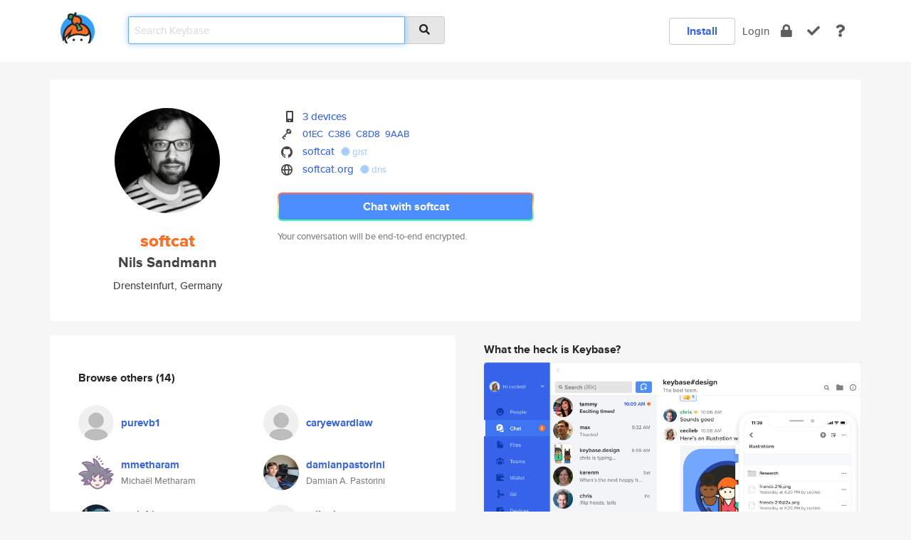

--- FILE ---
content_type: text/html; charset=utf-8
request_url: https://keybase.io/softcat/
body_size: 5481
content:
<!DOCTYPE html>
<html id="">

  <!--~~~~~~~~~~~~~~~~~~~~~~~~~~~~~~~~~~~~~~~~~~~~~~~~~~~~~~~~~~~~~~~~~~~~~~~~

                              K E Y   B A S E

                            crypto for everyone

                        because no one we know ever
                      seems to have a public key. :-(

     No Google Analytics or other 3rd party hosted script tags on Keybase.

     And this has the added bonus that we'll never be able to serve ad code.

                                    \o/  \o/
                                  keybase team

  ~~~~~~~~~~~~~~~~~~~~~~~~~~~~~~~~~~~~~~~~~~~~~~~~~~~~~~~~~~~~~~~~~~~~~~~~~-->

  <head>
    <title>softcat (Nils Sandmann) | Keybase</title>
    <meta       name="viewport"    content="width=device-width, initial-scale=1.0, maximum-scale=1.0, user-scalable=no">
    <link       href="/_/brew/_/52e9d104/sitewide-css.css"      rel="stylesheet">
    
    <script type="text/javascript" nonce="2d0456b5-01c0-42c0-94ce-65891027b2ab" src="/_/brew/_/906baaf9/sitewide-js.js"></script>

    <meta    charset="UTF-8" />
    

<meta name="Description" content="softcat (Nils Sandmann) is now on Keybase, an open source app for encryption and cryptography."><meta property="og:description" content="softcat (Nils Sandmann) is now on Keybase, an open source app for encryption and cryptography."><meta name="twitter:image" content="https://s3.amazonaws.com/keybase_processed_uploads/8e99b93982a956a5dd58548c2ae6d305_360_360.jpg"><meta name="twitter:title" content="softcat (Nils Sandmann) on Keybase"><meta name="twitter:description" content="softcat (Nils Sandmann) is now on Keybase, an open source app for encryption and cryptography."><meta property="og:image"  content="https://s3.amazonaws.com/keybase_processed_uploads/8e99b93982a956a5dd58548c2ae6d305_360_360.jpg"><meta property="og:image:width" content="360"><meta property="og:image:height" content="360">

    <script type="text/javascript" nonce="2d0456b5-01c0-42c0-94ce-65891027b2ab">
    window.csrf_token="lgHZIDZhYzdjOTQzZjk1OGM1MDYxMzc0ZmI3YzA5M2U0MTA4zmlyPaTOAxcEAMDEIBm4yoQJkcBFYcBrzhT3LWHv/u2c9BMpyIvCVhamYRP2";
    </script>
  </head>

  
  <body id="">
  <div class="run-mode run-mode-prod">
    <div class="grid-monitor"> 
      <input id="url_base" type="hidden" value="https://keybase.io/"/>

        <div id="navbar-top">
          <div class="navbar navbar-fixed-top navbar-default" role="navigation" data-active-tab="">

            <div class="container navbar-container">
              <div class="row">

                <div class="col-xs-2 col-sm-1">
                  <div class="navbar-header">
                    <div class="navbar-brand">
                      <a href="/" aria-label="home">
                        <img src="/images/icons/icon-keybase-logo-48.png" srcset="/images/icons/icon-keybase-logo-48@2x.png 2x" width="48" height="48" />
                      </a>
                    </div>
                    <div class="staging-notice">Keybase Staging Server</div>
                  </div>
                </div>

                <div class="col-xs-10 col-sm-5">
                  <div class="nav-search-wrapper">
                    <div class="input-group form-group">
                      <input type="text" class="form-control auto-focus nav-search-input  " data-focus-priority="0" placeholder="Search Keybase"
                      autocapitalize="off" autocorrect="off" autocomplete="off" spellcheck="false">
                      <span class="input-group-addon"><i class="fas fa-search"></i></span>
                    </div>
                  </div>
                </div>

                <div class="col-xs-12 col-sm-6">    

      <table class="nav navbar-right navbar-buttons pull-right">
        <tr>
        
            <td>
              
              <a href="/download" class="btn btn-secondary">Install</a>
            </td>
            <td><a onclick="return false;" href="#_" class="navbar-link link-login ">Login</a></td>
            <td class="nav-btn "><div class="auto-tooltip" title="Encrypt"><a href="/encrypt" aria-label="encrypt"><i class="fas fa-lock"></i></a></div></td>
            <td class="nav-btn " ><div class="auto-tooltip" title="Verify"><a href="/verify" aria-label="verify"><i class="fas fa-check"></i></a></div></td>
            <td class="hidden-xs nav-btn "   ><div class="auto-tooltip" title="Docs"><a href="http://book.keybase.io" aria-label="docs"><i class="fas fa-question"></i></a></div></td>
          
        </tr>
      </table>
</div>

              </div>
            </div>
          </div>
        </div>



      
    

<div id="autoreset-event-error" class="container alert alert-warning" style="text-align:center; display:none;">
  <span id="autoreset-event-error-msg">  </span>
  <button type="button" class="close"><span id="autoreset-event-error-close">×</span></button>
</div>
<div id="autoreset-event-success" class="container alert alert-success" style="text-align:center; display:none;">
  <span id="autoreset-event-success-msg">  </span>
  <button type="button" class="close"><span id="autoreset-event-success-close">×</span></button>
</div>




      
      <div class="modal modal-primary" id="shared-modal" data-backdrop="static">
      </div>

      
      <div class="content">
        

<input type="hidden" id="is-self-view" value="0">
<div id="page-user">


    <div class="user-header">
    <div class="container">
      <div class="row header-row kb-main-card">
        <div class="col-sm-4 col-lg-3 col-profile-heading">
          
<div class="profile-heading" data-username="softcat" data-uid="20e310350714b632127007b21d5dc119">

  <div class="picture user-profile-picture">
    
        <img src="https://s3.amazonaws.com/keybase_processed_uploads/8e99b93982a956a5dd58548c2ae6d305_360_360.jpg" class="img-circle" width="148" height="148">
      
  </div>


  <div class="full-name ">
    <div class="username ">softcat</div>
    
        Nils Sandmann
      
  </div>
  

  
      <div class="location">
        
            Drensteinfurt, Germany
          
      </div>
    

</div>

        </div>
        <div class="col-sm-8 col-lg-9 col-identity-heading">
          
<div class="identity-heading">

  <div class="visible-xs">
    
<div class="track-action-wrapper">
  

  <span class="btn-gradient"><a href="#_" onclick="return false;" class="btn btn-primary   app-redirector app-redirector-primary" data-app-target="chat/softcat"><span class="hidden-xs">Chat with softcat</span><span class="visible-xs">Start a chat</span></a></span><br/>
  <span class="small">Your conversation will be end-to-end encrypted.</span>

  

</div>

  </div>

  <div class="row">
    <div class="col-sm-7">
        
    

        

  <div class="identity-table">
    
        <div class="it-item">
          <i class="icon-kb-iconfont-identity-devices"></i>
          <a href="/softcat/devices">3 devices</a>
        </div>
      


<!-- <li></li> -->

<div class="it-item">
  <img class="it-icon" width="16px" height="16px"
     srcset="/images/paramproofs/services/pgp/logo_black_16.png 16w, /images/paramproofs/services/pgp/logo_black_16@2x.png 32w" />

  
  <span class="proof-tags">
    <a href="#show-public"
   onclick="return false;"
   class="link-show-public"
   data-kid="01010526b7625110bceee33f0674f21a8ac36f737e7d611309f31e8f6f0c62b668f70a"
><span class="pgp-fingerprint"><span class="even">01EC</span><span class="odd">C386</span><span class="even">C8D8</span><span class="odd">9AAB</span></span></a>

    
  </span>
</div>

<div class="it-item">
  <img class="it-icon" width="16px" height="16px"
     srcset="/images/paramproofs/services/github/logo_black_16.png 16w, /images/paramproofs/services/github/logo_black_16@2x.png 32w" />

  <a href="https://github.com/softcat" rel="me">softcat</a>
  <span class="proof-tags">
  
        <a class="proof-tag proof-tag-state-1" href="https://gist.github.com/softcat/d6c502d45a61ae69b8d34ef2a5d526f7"><i class="fas fa-certificate"></i>
          gist
        </a>
      
  </span>
</div>

<div class="it-item">
  <img class="it-icon" width="16px" height="16px"
     srcset="/images/paramproofs/services/web/logo_black_16.png 16w, /images/paramproofs/services/web/logo_black_16@2x.png 32w" />

  <a href="http://softcat.org" rel="me">softcat.org</a>
  <span class="proof-tags">
  
        <a class="proof-tag proof-tag-state-1" href="https://keybase.io/softcat/sigchain#b6a9fca171e7ff2191a15842691e221866e0eab66be7b12cd430e9a9dba701da0f"><i class="fas fa-certificate"></i>
          dns
        </a>
      
  </span>
</div>

    <div class="clearfix"></div>
  </div>

        
<div class="identity-table">
  

  <div class="clearfix"></div>
</div>

    </div>
    <div class="col-sm-5 col-dropdown">
        

    </div>
  </div>

  

  <div class="hidden-xs">
    
<div class="track-action-wrapper">
  

  <span class="btn-gradient"><a href="#_" onclick="return false;" class="btn btn-primary btn-md app-redirector app-redirector-primary" data-app-target="chat/softcat"><span class="hidden-xs">Chat with softcat</span><span class="visible-xs">Start a chat</span></a></span><br/>
  <span class="small">Your conversation will be end-to-end encrypted.</span>

  

</div>

  </div>

</div>

        </div>
      </div>
    </div>
  </div>

  <div class="user-body">

    <div class="container">
      <div class="row">
        <div class="col-md-6 col-tracking-table">

          

          

<div class="tracking" id="profile-tracking-section">
  

  
      <div class="row row-other-people">
        <div class="col-xs-12 kb-main-card">
          <div class="row">
            <div class="col-xs-12">
              <h4>Browse others <span class="num">(14)</span></h4>
            </div>
            
                <div class="col-xs-6 trackers-col">
                  <table class="follower-table">
                    
      <tr data-uid="6b32179b9fbbc05a9a4ec816b3196a19" class="follower-row">
        <td>
          
              <a href="/purevb1"><img class="img img-circle" src="/images/no-photo/placeholder-avatar-180-x-180.png" width="50" height="50"></a>
            
        </td>
        <td class="td-follower-info">
          <a href="/purevb1" class="username ">purevb1</a><br/>
          <span class="small"></span>
        </td>
      </tr>
    

                  </table>
                </div>
              
                <div class="col-xs-6 trackers-col">
                  <table class="follower-table">
                    
      <tr data-uid="6b5e7cf0beda7192fb6a1b1f78107019" class="follower-row">
        <td>
          
              <a href="/caryewardlaw"><img class="img img-circle" src="/images/no-photo/placeholder-avatar-180-x-180.png" width="50" height="50"></a>
            
        </td>
        <td class="td-follower-info">
          <a href="/caryewardlaw" class="username ">caryewardlaw</a><br/>
          <span class="small"></span>
        </td>
      </tr>
    

                  </table>
                </div>
              
                <div class="col-xs-6 trackers-col">
                  <table class="follower-table">
                    
      <tr data-uid="6b7bc95cd5e63858bee35074c5faa119" class="follower-row">
        <td>
          
              <a href="/mmetharam"><img class="img img-circle" src="https://s3.amazonaws.com/keybase_processed_uploads/a841104a27d15f329de41fc4a9c0f005_200_200.jpg" width="50" height="50"></a>
            
        </td>
        <td class="td-follower-info">
          <a href="/mmetharam" class="username ">mmetharam</a><br/>
          <span class="small">Michaël Metharam</span>
        </td>
      </tr>
    

                  </table>
                </div>
              
                <div class="col-xs-6 trackers-col">
                  <table class="follower-table">
                    
      <tr data-uid="6bbf6dd579a13d5d2e09731ae3eed019" class="follower-row">
        <td>
          
              <a href="/damianpastorini"><img class="img img-circle" src="https://s3.amazonaws.com/keybase_processed_uploads/13cfcdc1152ef9c37076b7f61d285205_200_200.jpg" width="50" height="50"></a>
            
        </td>
        <td class="td-follower-info">
          <a href="/damianpastorini" class="username ">damianpastorini</a><br/>
          <span class="small">Damian A. Pastorini</span>
        </td>
      </tr>
    

                  </table>
                </div>
              
                <div class="col-xs-6 trackers-col">
                  <table class="follower-table">
                    
      <tr data-uid="6b7888590bd634455f71c3c4cff53c00" class="follower-row">
        <td>
          
              <a href="/regisfrias"><img class="img img-circle" src="https://s3.amazonaws.com/keybase_processed_uploads/7bfdc49ac02ceda5c0b28b3cfe523b05_200_200_square_200.jpeg" width="50" height="50"></a>
            
        </td>
        <td class="td-follower-info">
          <a href="/regisfrias" class="username ">regisfrias</a><br/>
          <span class="small">Régis Frias</span>
        </td>
      </tr>
    

                  </table>
                </div>
              
                <div class="col-xs-6 trackers-col">
                  <table class="follower-table">
                    
      <tr data-uid="6bca0465dba58b89f117abbfda1f2d19" class="follower-row">
        <td>
          
              <a href="/arikarin"><img class="img img-circle" src="/images/no-photo/placeholder-avatar-180-x-180.png" width="50" height="50"></a>
            
        </td>
        <td class="td-follower-info">
          <a href="/arikarin" class="username ">arikarin</a><br/>
          <span class="small">Sam Ranjan</span>
        </td>
      </tr>
    

                  </table>
                </div>
              
                <div class="col-xs-6 trackers-col">
                  <table class="follower-table">
                    
      <tr data-uid="6b6a2a4c9767e0db40f23b1e79bbee19" class="follower-row">
        <td>
          
              <a href="/ashotnazaryan"><img class="img img-circle" src="/images/no-photo/placeholder-avatar-180-x-180.png" width="50" height="50"></a>
            
        </td>
        <td class="td-follower-info">
          <a href="/ashotnazaryan" class="username ">ashotnazaryan</a><br/>
          <span class="small">Ashot Nazaryan</span>
        </td>
      </tr>
    

                  </table>
                </div>
              
                <div class="col-xs-6 trackers-col">
                  <table class="follower-table">
                    
      <tr data-uid="6b5119ab5bcdaa05155118c1de89e519" class="follower-row">
        <td>
          
              <a href="/awir"><img class="img img-circle" src="https://s3.amazonaws.com/keybase_processed_uploads/fca85c24f238d981e739e4d36567e105_200_200.jpg" width="50" height="50"></a>
            
        </td>
        <td class="td-follower-info">
          <a href="/awir" class="username ">awir</a><br/>
          <span class="small">wirrshtrez</span>
        </td>
      </tr>
    

                  </table>
                </div>
              
                <div class="col-xs-6 trackers-col">
                  <table class="follower-table">
                    
      <tr data-uid="6bfbd40082045b7bacff164e5c796119" class="follower-row">
        <td>
          
              <a href="/abby88"><img class="img img-circle" src="https://s3.amazonaws.com/keybase_processed_uploads/d57dfcc9d915b571b46162e81141f905_200_200.jpg" width="50" height="50"></a>
            
        </td>
        <td class="td-follower-info">
          <a href="/abby88" class="username ">abby88</a><br/>
          <span class="small">Abena Martin</span>
        </td>
      </tr>
    

                  </table>
                </div>
              
                <div class="col-xs-6 trackers-col">
                  <table class="follower-table">
                    
      <tr data-uid="6b2f22e64756a0d4f4b3858196484600" class="follower-row">
        <td>
          
              <a href="/thepaddedcell"><img class="img img-circle" src="https://s3.amazonaws.com/keybase_processed_uploads/9dc3224370f69cfbe3881d4a9c164105_200_200.jpg" width="50" height="50"></a>
            
        </td>
        <td class="td-follower-info">
          <a href="/thepaddedcell" class="username ">thepaddedcell</a><br/>
          <span class="small">Craig Stanford</span>
        </td>
      </tr>
    

                  </table>
                </div>
              
                <div class="col-xs-6 trackers-col">
                  <table class="follower-table">
                    
      <tr data-uid="6ba00532e6a727614e026bfca035fb19" class="follower-row">
        <td>
          
              <a href="/claralinnekugel"><img class="img img-circle" src="/images/no-photo/placeholder-avatar-180-x-180.png" width="50" height="50"></a>
            
        </td>
        <td class="td-follower-info">
          <a href="/claralinnekugel" class="username ">claralinnekugel</a><br/>
          <span class="small"></span>
        </td>
      </tr>
    

                  </table>
                </div>
              
                <div class="col-xs-6 trackers-col">
                  <table class="follower-table">
                    
      <tr data-uid="6bfb99c39458c4c4b22a8a31d7161719" class="follower-row">
        <td>
          
              <a href="/stevebolotin"><img class="img img-circle" src="/images/no-photo/placeholder-avatar-180-x-180.png" width="50" height="50"></a>
            
        </td>
        <td class="td-follower-info">
          <a href="/stevebolotin" class="username ">stevebolotin</a><br/>
          <span class="small">Steve Bolotin</span>
        </td>
      </tr>
    

                  </table>
                </div>
              
                <div class="col-xs-6 trackers-col">
                  <table class="follower-table">
                    
      <tr data-uid="6b8e9b9dcb1ca251c8de3c50ef834c19" class="follower-row">
        <td>
          
              <a href="/sag_bloss"><img class="img img-circle" src="https://s3.amazonaws.com/keybase_processed_uploads/7bba43854cad08bcc7dcff012f118a05_200_200.jpg" width="50" height="50"></a>
            
        </td>
        <td class="td-follower-info">
          <a href="/sag_bloss" class="username ">sag_bloss</a><br/>
          <span class="small">AD</span>
        </td>
      </tr>
    

                  </table>
                </div>
              
                <div class="col-xs-6 trackers-col">
                  <table class="follower-table">
                    
      <tr data-uid="6b773bd6d58286f6d58db2bf59d66b19" class="follower-row">
        <td>
          
              <a href="/judderz"><img class="img img-circle" src="https://s3.amazonaws.com/keybase_processed_uploads/50cf72770c622b6c86716b5809dde505_200_200.jpg" width="50" height="50"></a>
            
        </td>
        <td class="td-follower-info">
          <a href="/judderz" class="username ">judderz</a><br/>
          <span class="small"></span>
        </td>
      </tr>
    

                  </table>
                </div>
              
          </div>
        </div>
      </div>
    
</div>


        </div>
        <div class="col-md-6 col-stuff kb-sub-card">
          

<div class="command-line-examples hidden-xs">
  
      <h4>What the heck is Keybase?</h4>
    
  <img id="screenshot1" class="img img-responsive" src="/images/screenshots/keybase-nav-v2.png" width="1550" height="1103">
  <p style="text-align:center;margin-top:30px;"></p>

    <center style="margin-bottom:30px;">
      
    <div class="install-badge">
      <a
        href="#_"
        data-use-direct="true"
        data-target="https://prerelease.keybase.io/Keybase.dmg"
        data-platform="macOS"
        data-context="user-stuff-col"
        class="install-link"
      >
        <img
          srcset="/images/badges/install-badge-macos-168-56.png, /images/badges/install-badge-macos-168-56@2x.png 2x, /images/badges/install-badge-macos-168-56@3x.png 3x"
          src="/images/badges/install-badge-macos-168-56@3x.png"
          width="168"
          height="56"
        >
      </a>

      
    </div>
  

    </center>

  
      <h3 id="keybase-is-an-open-source-app">Keybase is an open source app</h3>
<p>Keybase comes with everything you need to manage your identity,
create secure chats, and share files privately. It&#39;s free.</p>
<p>It&#39;s fun too.</p>
<p>Over 100,000 people have joined Keybase so far to prove their identities, and it&#39;s growing rapidly.</p>

    



</div>

        </div>
      </div>
    </div>
  </div>

</div>

      </div>

      <div class="footer">
  
      <div class="container hidden-xs">
        <div class="row">
          <div class="col-xs-12 col-sm-6 col-md-5 col-lg-4">
            <img src="/images/walkthrough/footprints_transp.png"  class="img-responsive" width="1000" height="272">
          </div>
        </div>
      </div>
    

<div class="container text-center hidden-xs">
  <div>

    <small>
      Keybase, 2026
    | Available within Tor at <strong>http://keybase5wmilwokqirssclfnsqrjdsi7jdir5wy7y7iu3tanwmtp6oid.onion</strong><br/><br/>

    </small>

      <a href="/download">install Keybase</a>
      | <a href="/blog">read our blog</a>
      | <a href="/docs">documentation</a>
      | <a href="/docs/bug_reporting">bug reporting</a>
      | <a href="/docs/secadv">security advisories</a>
      <br><a href="/docs/terms">terms</a>
      &amp; <a href="/docs/privacypolicy">privacy</a>
      &amp; <a href="/docs/california-ccpa">california ccpa</a>
      &amp; <a href="/docs/acceptable-use-policy">acceptable use</a><br>
        <a href="/jobs">jobs @ keybase</a>
    </div>
  </div>
</div>
<div class="container text-center visible-xs" id="mobile-footer" style="padding:20px 0">

  

  <div style="margin-bottom:20px">
    <a href="https://github.com/keybase/client/issues" rel="noopener noreferrer">Please send us feedback &amp; bug reports</a>.
  </div>
  Keybase, 2026
    | <a href="/blog">read our blog</a>
    <br><a href="/docs/terms">terms</a>
    &amp; <a href="/docs/privacypolicy">privacy</a>
    &amp; <a href="/docs/secadv">security advisories</a>
    &amp; <a href="/docs/california-ccpa">california ccpa</a>
    &amp; <a href="/docs/acceptable-use-policy">acceptable use</a>
  </div>
</div>


    </div>
  </div>
  <script type="text/javascript" nonce="2d0456b5-01c0-42c0-94ce-65891027b2ab">
    window.session = new Session()
    window.run_mode = "prod";
  </script>
  </body>
</html>
